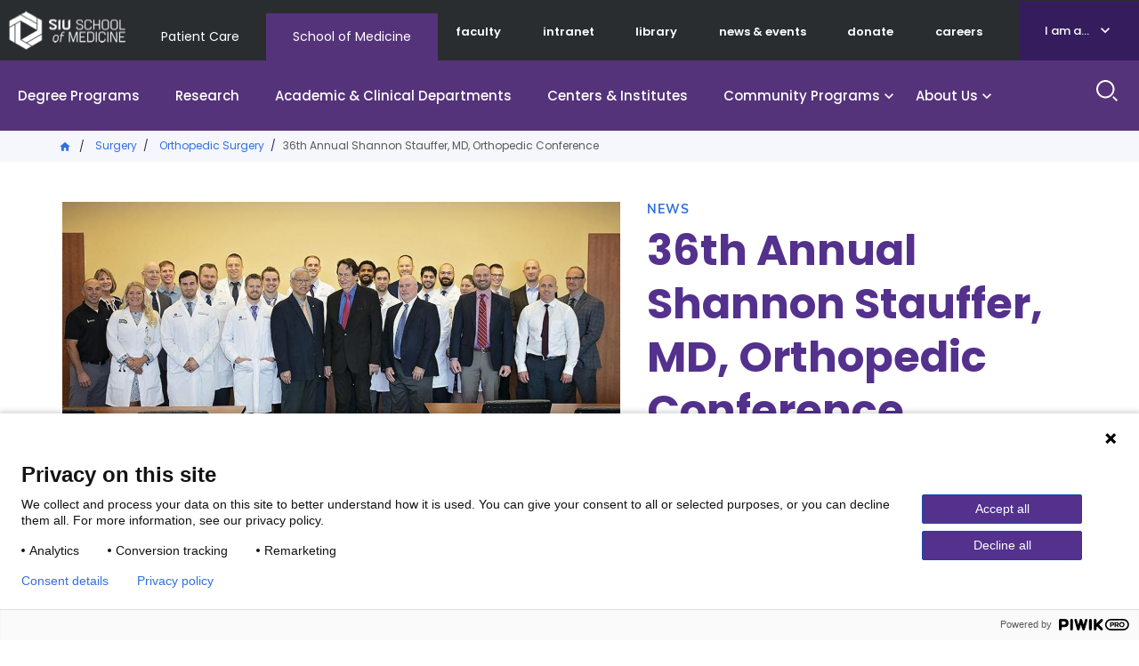

--- FILE ---
content_type: text/javascript
request_url: https://www.siumed.edu/themes/custom/siu/dist/js/03-organisms/site/site-header/site-header.js?t94u1o
body_size: 1258
content:
($ => {
  Drupal.behaviors.siteHeader = {
    attach() {
      const { body } = document;
      const scrollUp = 'scroll-up';
      const scrollDown = 'scroll-down';
      let lastScroll = 0;
      const preHeader = document.querySelector('.pre-header');
      const header = document.querySelector('.header > .header__pre-inner');
      if (header && preHeader) {
        header.style.top = `${preHeader.offsetHeight}px`;
      }
      window.addEventListener('scroll', () => {
        const currentScroll = window.pageYOffset;
        if (currentScroll < 0) {
          return;
        }
        if (header && preHeader) {
          const headerTop = Math.max(0, preHeader.offsetHeight - window.pageYOffset);
          header.style.top = `${headerTop}px`;
        }
        if (currentScroll === 0) {
          body.classList.remove(scrollUp);
          return;
        }
        if (lastScroll > 150 && currentScroll > lastScroll && !body.classList.contains(scrollDown)) {
          // down
          body.classList.remove(scrollUp);
          body.classList.add(scrollDown);
        } else if (currentScroll < lastScroll && body.classList.contains(scrollDown)) {
          // up
          body.classList.remove(scrollDown);
          body.classList.add(scrollUp);
        }
        lastScroll = currentScroll;
      });

      // Fix status message display.
      if ($('.pre-content [aria-label="status"]').length > 0) {
        $('.pre-content').css('position', 'static');
      }
      if ($('.main-content [aria-label="status"]').length > 0) {
        $('[aria-label="status"]').css({
          'position': 'relative',
          'z-index': '100'
        });
      }
    }
  };
})(jQuery);

--- FILE ---
content_type: text/javascript
request_url: https://www.siumed.edu/themes/custom/siu/dist/js/02-molecules/share/share-this/share-this.js?t94u1o
body_size: 203
content:
($ => {
  Drupal.behaviors.shareThis = {
    attach(context, settings) {
      const this__link = once('this__link', '.ul-share-this__link-link', context);
      $(this__link).click(function () {
        var dummy = document.createElement('input'),
            text = window.location.href;

        document.body.appendChild(dummy);
        dummy.value = text;
        dummy.select();
        document.execCommand('copy');
        document.body.removeChild(dummy);
        alert('Copied to clipboard');

        return false;
      });
    }
  };
})(jQuery);